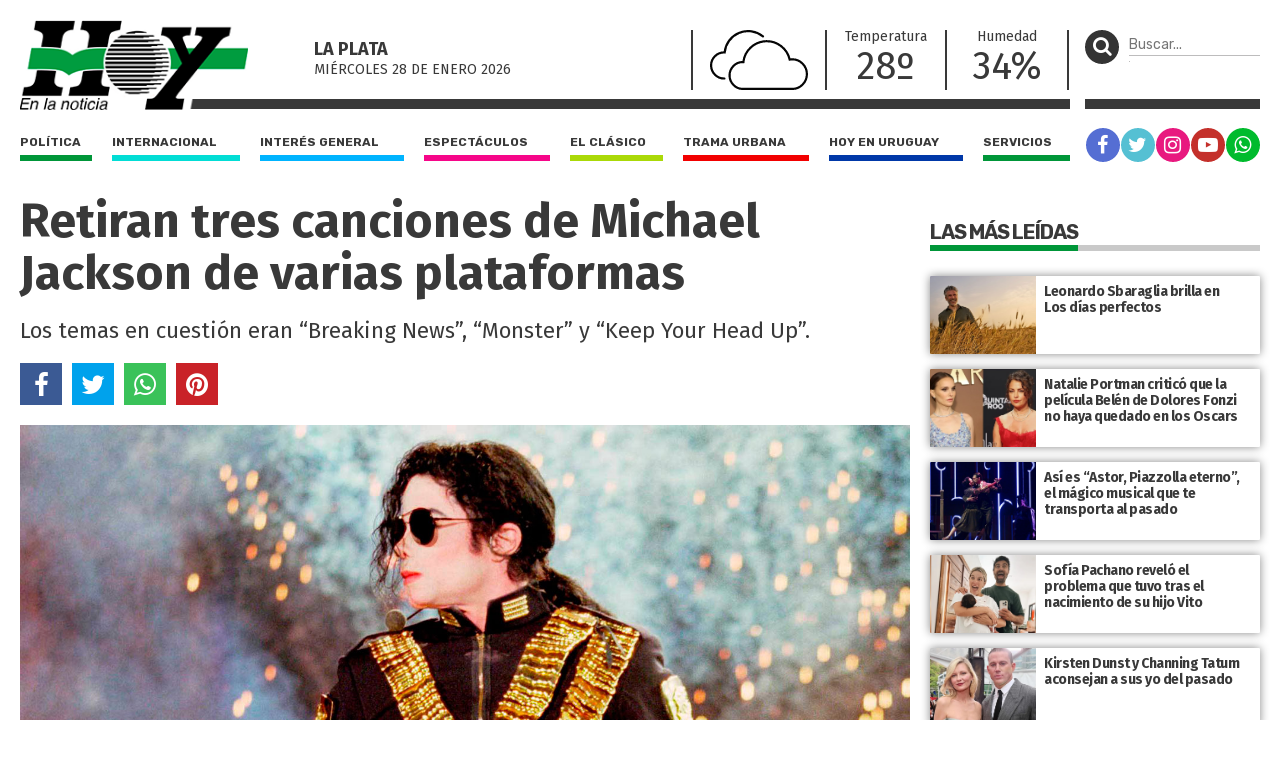

--- FILE ---
content_type: text/html; charset=UTF-8
request_url: https://diariohoy.net/espectaculos/retiran-tres-canciones-de-michael-jackson-de-varias-plataformas-203084
body_size: 8542
content:
<!doctype html>
<html lang="es">
<head>
	<meta charset="utf-8" />

	<title>Retiran tres canciones de Michael Jackson de varias plataformas - Diario Hoy En la noticia</title>
	<meta name="description" content="Los temas en cuestión eran “Breaking News”, “Monster” y “Keep Your Head Up”.

" />
	<meta name="robots" content="index" />

  	<meta name="viewport" content="width=device-width, user-scalable=no, initial-scale=1.0, maximum-scale=1.0, minimum-scale=1.0" />

	<meta property="og:title" content="Retiran tres canciones de Michael Jackson de varias plataformas - Diario Hoy En la noticia" />
	<meta property="og:url" content="https://diariohoy.net/espectaculos/retiran-tres-canciones-de-michael-jackson-de-varias-plataformas-203084" />
	<meta property="og:image" content="https://diariohoynet.nyc3.cdn.digitaloceanspaces.com/adjuntos/galerias/000/300/0000300773.jpg" />
	<meta property="og:description" content="Los temas en cuestión eran “Breaking News”, “Monster” y “Keep Your Head Up”.

" />
	<meta property="og:type" content="article">
	<meta property="fb:app_id" content="383454725064757"/>

	<meta name="twitter:card" content="summary_large_image">
	<meta name="twitter:site" content="@diariohoynet">
	<meta name="twitter:title" content="Retiran tres canciones de Michael Jackson de varias plataformas - Diario Hoy En la noticia">
	<meta name="twitter:text:description" content="Los temas en cuestión eran “Breaking News”, “Monster” y “Keep Your Head Up”.

">
	<meta name="twitter:creator" content="@diariohoynet">
	<meta name="twitter:image" content="https://diariohoynet.nyc3.cdn.digitaloceanspaces.com/adjuntos/galerias/000/300/0000300773.jpg">
	<meta name="twitter:domain" content="diariohoy.net">
	
	<link rel="canonical" href="https://diariohoy.net/espectaculos/retiran-tres-canciones-de-michael-jackson-de-varias-plataformas-203084" />
	<link rel="amphtml" href="https://diariohoy.net/espectaculos/retiran-tres-canciones-de-michael-jackson-de-varias-plataformas-203084/amp" >
	<link rel="shortcut icon" href="https://diariohoy.net/favicon.ico" type="image/x-icon" />
    <link rel="stylesheet" href="//cdnjs.cloudflare.com/ajax/libs/font-awesome/4.7.0/css/font-awesome.min.css" />
	<link rel="stylesheet" href="//fonts.googleapis.com/css?family=Fira+Sans:200,400,700|Rubik:400,700" />
    <link rel="stylesheet" href="https://diariohoy.net/assets/css/grilla.css?ver=11" />
    <link rel="stylesheet" href="https://diariohoy.net/assets/css/styles.css?ver=142" />
	
	<script>URL_FRONTEND = 'https://diariohoy.net/';</script>

	<script src="https://cdnjs.cloudflare.com/ajax/libs/jquery/3.6.0/jquery.min.js" integrity="sha512-894YE6QWD5I59HgZOGReFYm4dnWc1Qt5NtvYSaNcOP+u1T9qYdvdihz0PPSiiqn/+/3e7Jo4EaG7TubfWGUrMQ==" crossorigin="anonymous" referrerpolicy="no-referrer"></script>
	<script src="https://diariohoy.net/assets/js/functions.js?ver=11"></script>
	<script type="application/ld+json">{ "@context":"http://schema.org", "@type":"NewsArticle", "headline":"Retiran tres canciones de Michael Jackson de varias plataformas", "url":"https://diariohoy.net/espectaculos/retiran-tres-canciones-de-michael-jackson-de-varias-plataformas-203084", "dateCreated":"2022-07-05T22:25:00", "dateModified":"2022-07-05T22:25:00", "articleSection":"Espectáculos", "keywords":"", "datePublished":"2022-07-05T22:25:00", "publisher":{ "@type":"Organization", "name":"Diario Hoy", "logo":{ "@type":"ImageObject", "url":"https://diariohoy.net/asssets/grafica/logo.png", "width":246, "height":97 } }, "mainEntityOfPage":{ "@type":"WebPage", "@id":"https://diariohoy.net/espectaculos/retiran-tres-canciones-de-michael-jackson-de-varias-plataformas-203084" }, "creator":{ "@type":"Organization", "name":"Diario Hoy" }, "author":{ "@type":"Organization", "name":"Diario Hoy" }, "image":"https://diariohoynet.nyc3.cdn.digitaloceanspaces.com/adjuntos/galerias/000/300/0000300773.jpg" }</script>
	
	

	<!-- Google Tag Manager -->
<script>(function(w,d,s,l,i){w[l]=w[l]||[];w[l].push({'gtm.start':
new Date().getTime(),event:'gtm.js'});var f=d.getElementsByTagName(s)[0],
j=d.createElement(s),dl=l!='dataLayer'?'&l='+l:'';j.async=true;j.src=
'https://www.googletagmanager.com/gtm.js?id='+i+dl;f.parentNode.insertBefore(j,f);
})(window,document,'script','dataLayer','GTM-NNCK35H');</script>
<!-- End Google Tag Manager -->
<!-- Global site tag (gtag.js) - Google Analytics -->
<script async src="https://www.googletagmanager.com/gtag/js?id=UA-35981994-1"></script>
<script>
  window.dataLayer = window.dataLayer || [];
  function gtag(){dataLayer.push(arguments);}
  gtag('js', new Date());

  gtag('config', 'UA-35981994-1');
</script>

</head>
<body class="nota">

	<!-- Google Tag Manager (noscript) -->
<noscript><iframe src="https://www.googletagmanager.com/ns.html?id=GTM-NNCK35H"
height="0" width="0" style="display:none;visibility:hidden"></iframe></noscript>
<!-- End Google Tag Manager (noscript) -->

	<div class="wrapper">

		<div class="main1 section group">

			<div class="divwrapper">

				<div class="region_1">

					
<header>

	<div class="obj_header">

		<div class="floatheader hide880"></div>

		<div class="header_mobile show880">

			<div class="header_mobile_top">
				
				<a href="javascript:$('.header_mobile_menu').slideToggle();" class="menuleft"><i class="fa fa-bars" aria-hidden="true"></i></a>
				
				<a href="https://diariohoy.net/" title="Diario Hoy" class="a_logo"></a>

				<button class="menuright" type="button" onclick="$('.header_mobile_buscador').slideToggle();"><p><i class="fa fa-search" aria-hidden="true"></i></p></button>

			</div>

			<div class="header_mobile_menu">

				<nav class="secciones">
					<ul>
						<li class="politica"><a href="https://diariohoy.net/politica">Política</a></li>
						<li class="internacional"><a href="https://diariohoy.net/internacional">Internacional</a></li>
						<li class="interes-general"><a href="https://diariohoy.net/interes-general">Interés general</a></li>
						<li class="espectaculos"><a href="https://diariohoy.net/espectaculos">Espectáculos</a></li>
						<li class="el-clasico"><a href="https://diariohoy.net/el-clasico">El clásico</a></li>
						<li class="trama-urbana"><a href="https://diariohoy.net/trama-urbana">Trama urbana</a></li>
						<li class="hoy-en-uruguay"><a href="https://diariohoy.net/uruguay">Hoy en Uruguay</a></li>
						<li class="servicios"><a href="https://diariohoy.net/servicios">Servicios</a></li>
					</ul>
				</nav>

				<div class="clear"></div>

				<nav class="redes">
					<a href="https://facebook.com/diariohoylp" target="_blank" rel="noopener noreferrer" class="red fb"><i class="fa fa-facebook" aria-hidden="true"></i></a>
					<a href="https://twitter.com/diariohoynet" target="_blank" rel="noopener noreferrer" class="red tw"><i class="fa fa-twitter" aria-hidden="true"></i></a>
					<a href="https://instagram.com/diariohoylaplata/" target="_blank" rel="noopener noreferrer" class="red ig"><i class="fa fa-instagram" aria-hidden="true"></i></a>
					<a href="https://youtube.com/channel/UCKHAOgONtSewDKc2Tqg1XFg" target="_blank" rel="noopener noreferrer" class="red yt"><i class="fa fa-youtube-play" aria-hidden="true"></i></a>
					<a href="https://wa.me/542216252892" target="_blank" rel="noopener noreferrer" class="red wa"><i class="fa fa-whatsapp" aria-hidden="true"></i></a>
				</nav>

			</div>

			<div class="header_mobile_buscador">

				<form method="get" action="https://diariohoy.net/busqueda" onsubmit="return validar_busqueda(event,this);">
					<input type="text" placeholder="Buscar..." />
					<button type="submit"><i class="fa fa-search" aria-hidden="true"></i></button>
				</form>

			</div>
			
		</div>

		
		<div class="headertop hide880">

			<a href="https://diariohoy.net/"><img src="https://diariohoy.net/assets/grafica/logo.png?f" alt="Diario Hoy" class="logo" /></a>

			<div class="content">

				<section class="fecha">
					<h4>La Plata</h4>
					<h5>miércoles 28 DE enero<span class="hide980"> 2026</span></h5>

				</section>
				<section class="clima" style="background-image: url(https://diariohoy.net/assets/grafica/clima/04.svg);">
					<p><strong>T:</strong> 28º</p>
					<p><strong>H:</strong> 34%</p>
				</section>
				<section class="temperatura dobleborde hide1080">
					<h4>Temperatura</h4>
					<p>28º</p>
				</section>
				<section class="temperatura hide1080">
					<h4>Humedad</h4>
					<p>34%</p>
				</section>
				
				<section class="redes_top dobleborde">
					<nav class="redes">
						<ul>
							<li><a href="https://facebook.com/diariohoylp" target="_blank" rel="noopener noreferrer" class="red fb"><i class="fa fa-facebook" aria-hidden="true"></i></a></li>
							<li><a href="https://twitter.com/diariohoynet" target="_blank" rel="noopener noreferrer" class="red tw"><i class="fa fa-twitter" aria-hidden="true"></i></a></li>
							<li><a href="https://instagram.com/diariohoylaplata/" target="_blank" rel="noopener noreferrer" class="red ig"><i class="fa fa-instagram" aria-hidden="true"></i></a></li>
							<li><a href="https://www.youtube.com/channel/UCKHAOgONtSewDKc2Tqg1XFg" target="_blank" rel="noopener noreferrer" class="red yt"><i class="fa fa-youtube-play" aria-hidden="true"></i></a></li>
							<li><a href="https://wa.me/542216252892" target="_blank" rel="noopener noreferrer" class="red wa"><i class="fa fa-whatsapp" aria-hidden="true"></i></a></li>
						</ul>
					</nav>
				</section>

			</div>

			

		</div>
		

		<div class="headertopside hide1080">
			<button><p><i class="fa fa-search" aria-hidden="true"></i></p></button>
			<form method="get" action="https://diariohoy.net/busqueda" onsubmit="return validar_busqueda(event,this);">
				<input type="text" placeholder="Buscar..." /><input type="submit" style="height: 1px; width: 1px;">
			</form>
		</div>

		<div class="clear"></div>
		
		<div class="headerbottomplace hide880">
			<div class="headerbottombar">
				<div class="headerbottom">
					<nav class="secciones">
						<ul>
							<li class="politica"><a href="https://diariohoy.net/politica">Política</a></li>
							<li class="internacional"><a href="https://diariohoy.net/internacional">Internacional</a></li>
							<li class="interes-general"><a href="https://diariohoy.net/interes-general">Interés general</a></li>
							<li class="espectaculos"><a href="https://diariohoy.net/espectaculos">Espectáculos</a></li>
							<li class="el-clasico"><a href="https://diariohoy.net/el-clasico">El clásico</a></li>
							<li class="trama-urbana"><a href="https://diariohoy.net/trama-urbana">Trama urbana</a></li>
							<li class="hoy-en-uruguay"><a href="https://diariohoy.net/uruguay">Hoy en Uruguay</a></li>
							<li class="servicios"><a href="https://diariohoy.net/servicios">Servicios</a></li>
						</ul>
					</nav>
				</div>

				<div class="headerbottomside hide1080">
					<nav class="redes">
						<ul>
							<li><a href="https://facebook.com/diariohoylp" target="_blank" rel="noopener noreferrer" class="red fb"><i class="fa fa-facebook" aria-hidden="true"></i></a></li>
							<li><a href="https://twitter.com/diariohoynet" target="_blank" rel="noopener noreferrer" class="red tw"><i class="fa fa-twitter" aria-hidden="true"></i></a></li>
							<li><a href="https://instagram.com/diariohoylaplata/" target="_blank" rel="noopener noreferrer" class="red ig"><i class="fa fa-instagram" aria-hidden="true"></i></a></li>
							<li><a href="https://youtube.com/channel/UCKHAOgONtSewDKc2Tqg1XFg" target="_blank" rel="noopener noreferrer" class="red yt"><i class="fa fa-youtube-play" aria-hidden="true"></i></a></li>
							<li><a href="https://diariohoy.net/n38084" class="red wa"><i class="fa fa-whatsapp" aria-hidden="true"></i></a></li>


						</ul>
					</nav>
				</div>

				<div class="clear"></div>

			</div>
		</div>

		<div class="clear"></div>

	</div>

</header>


				</div><!-- FIN REGION 1 -->

				<div class="clear"></div>

				<div class="region_4">

					



<script src="https://cdnjs.cloudflare.com/ajax/libs/bxslider/4.2.15/jquery.bxslider.min.js" integrity="sha512-p55Bpm5gf7tvTsmkwyszUe4oVMwxJMoff7Jq3J/oHaBk+tNQvDKNz9/gLxn9vyCjgd6SAoqLnL13fnuZzCYAUA==" crossorigin="anonymous" referrerpolicy="no-referrer"></script>

<script>
$(document).ready(function() {

	if( $('.bxslider li').length > 1 )
	{
		$('.notadetalle .slider .ps-prev').show();
		$('.notadetalle .slider .ps-next').show();

		$('.bxslider').bxSlider({
			nextSelector: '.ps-next',
			prevSelector: '.ps-prev',
			nextText: '',
			prevText: '',
			pager: false,
			adaptiveHeight: true,
			captions: true,

			onSliderLoad: function(){ 
				url = $(".bxslider iframe").eq(0).attr('src');
				url += '&autoplay=1';
				$(".bxslider iframe").eq(0).attr('src',url);
			}
		});

	}

    

});
</script>

<article class="notadetalle">

	

	<h1>Retiran tres canciones de Michael Jackson de varias plataformas</h1>
    
    <p class="copete">Los temas en cuestión eran “Breaking News”, “Monster” y “Keep Your Head Up”.

</p>

	<div class="shares shares_bottom">
		<a href="javascript:share_fb('https://diariohoy.net/n203084','Retiran tres canciones de Michael Jackson de varias plataformas');void(0);" class="sh 	fb"><i class="fa fa-facebook" aria-hidden="true"></i></a>
		<a href="javascript:share_tw('https://diariohoy.net/n203084','Retiran tres canciones de Michael Jackson de varias plataformas');void(0);" class="sh 	tw"><i class="fa fa-twitter" aria-hidden="true"></i></a>
		<a href="javascript:share_wa('https://diariohoy.net/n203084','Retiran tres canciones de Michael Jackson de varias plataformas');void(0);" class="sh 	wa"><i class="fa fa-whatsapp" aria-hidden="true"></i></a>
		<a href="javascript:share_pi('https://diariohoy.net/n203084','Retiran tres canciones de Michael Jackson de varias plataformas','https%3A%2F%2Fdiariohoynet.nyc3.cdn.digitaloceanspaces.com%2Fadjuntos%2Fgalerias%2F000%2F300%2F0000300773.jpg');void(0);" class="sh 	pi"><i class="fa fa-pinterest" aria-hidden="true"></i></a>
	</div>

	<div class="slider">
		<span class="ps-prev"></span>
        <span class="ps-next"></span>
	

    <ul class="bxslider">
    	
    	
    	<li>
    		<img src="https://diariohoynet.nyc3.cdn.digitaloceanspaces.com/adjuntos/galerias/000/300/0000300773.jpg" title="">
    	</li>
    	
    </ul>
    </div>

    <div class="clear"></div>

    <div class="cols2">
	
		<aside>
			
			<h2>Espectáculos</h2>

			
			<div class="fecha">05/07/2022 - 22:25hs</div>
			

			<div class="clear"></div>

		</aside>

		<div class="cuerpo">
			<p>Luego de la muerte del Rey del Pop en 2009, los fans del cantante pop pudieron disfrutar de “Michael”, un compilado de canciones inéditas lanzado por Sony Music en el año 2010.</p>
<p>El álbum tuvo una gran repercusión pero también generó polémica, porque los seguidores del artista insistían en que había tres canciones que no eran cantadas realmente por Jackson. </p>
<p>Las canciones en cuestión eran “Breaking News”, “Monster” y “Keep Your Head Up” y ahora han sido removidos de diversas plataformas de streaming.</p>
<p>Stereogum, un sitio especializado, reportó que la historia indica que Jackson grabó esas canciones con Edward Cascio y James Porte en 2007.</p>
<p>Sin embargo, los fans creen que la voz pertenece al cantante Jason Malachi e incluso la familia de Jackson mostró ciertas dudas sobre la autenticidad de esos tracks.</p>
<p>Es más, se dice que el propio Malachi admitió ser el cantante en un posteo de Facebook que luego fue eliminado y catalogado de “falso”.</p>
<p>Ahora, varios años después, se ha reportado que Sony eliminó dichas canciones de plataformas como YouTube, Spotify y Apple Music.</p>
			
			<script>
			$(document).ready(function() {
				/* find all iframes with ids starting with "tweet_" */
				$(".twitter-container iframe").on("load", function() {
					console.log('this.id',this.id);
					this.contentWindow.postMessage({ element: this.id, query: "height" },
						"https://twitframe.com");
				});
			});
			
			/* listen for the return message once the tweet has been loaded */
			$(window).bind("message", function(e) {
				var oe = e.originalEvent;

				if (oe.origin != "https://twitframe.com")
					return;

				console.log('oe.data',oe.data);
				
				if (oe.data.height && oe.data.element.match(/^tweet_/))
					$("#" + oe.data.element).css("height", parseInt(oe.data.height) + "px");
			});
			</script>

			

            
			<div class="tags_bottom">
				<div class="tags">
					<a href="../tag/michael-jackson" title="Notas con tag Michael Jackson">Michael Jackson</a><a href="../tag/canciones" title="Notas con tag canciones">canciones</a><a href="../tag/streaming" title="Notas con tag streaming">streaming</a><a href="../tag/polemica" title="Notas con tag polémica">polémica</a>
				</div>
				<div class="clear"></div>
			</div>
			
			
			
		</div>

		<div class="clear"></div>

	</div>

</article>

<!-- fin objeto --><div class="obj_banner ">

</div><div class="obj_banner ">
<div class="banner"><script async src="https://pagead2.googlesyndication.com/pagead/js/adsbygoogle.js?client=ca-pub-0322179960496443"
     crossorigin="anonymous"></script>
<!-- Bajo nota -->
<ins class="adsbygoogle"
     style="display:block"
     data-ad-client="ca-pub-0322179960496443"
     data-ad-slot="8783621340"
     data-ad-format="auto"
     data-full-width-responsive="true"></ins>
<script>
     (adsbygoogle = window.adsbygoogle || []).push({});
</script></div><div class="clear"></div>
</div>

<section class="seccionlistadohome heightfix">
	
	<h3 class="title"><span>Noticias Relacionadas</span></h3>

	<div class="lista section group">
		
		
		<article class="shadow espectaculos">
			
			<a href="https://diariohoy.net/espectaculos/retiran-tres-canciones-de-michael-jackson-de-varias-plataformas-203084" title="Retiran tres canciones de Michael Jackson de varias plataformas">
			
				<div class="media-container" style="">
					<img loading='lazy' src='https://diariohoynet.nyc3.cdn.digitaloceanspaces.com/adjuntos/galerias/000/300/0000300772.jpg' alt='jackson' class=''   />
				</div>
		

				<div class="info">
					<h2>Retiran tres canciones de Michael Jackson de varias plataformas</h2>
					<p>Los temas en cuestión eran “Breaking News”, “Monster” y “Keep Your Head Up”.</p>
					<span class="volanta"></span>
				</div>


			</a>


			<div class="share_block">
				<a href="javascript:void(0);" class="share"><i class="fa fa-share" aria-hidden="true"></i></a>
				<div class="share_block_content">
					<div class="share_block_content_inside">
						<a href="javascript:share_fb('https://diariohoy.net/n203084','Retiran tres canciones de Michael Jackson de varias plataformas');void(0);" class="fb"><i class="fa fa-facebook" aria-hidden="true"></i></a>
						<a href="javascript:share_tw('https://diariohoy.net/n203084','Retiran tres canciones de Michael Jackson de varias plataformas');void(0);" class="tw"><i class="fa fa-twitter" aria-hidden="true"></i></a>
						<a href="javascript:share_wa('https://diariohoy.net/n203084','Retiran tres canciones de Michael Jackson de varias plataformas');void(0);" class="wa"><i class="fa fa-whatsapp" aria-hidden="true"></i></a>
					</div>
				</div>
			</div>
		</article>
		
		<article class="shadow espectaculos">
			
			<a href="https://diariohoy.net/espectaculos/chris-evans-y-emily-blunt-juntos-en-pain-hustlers-203058" title="Chris Evans y Emily Blunt juntos en &quot;Pain Hustlers&quot;">
			
				<div class="media-container" style="">
					<img loading='lazy' src='https://diariohoynet.nyc3.cdn.digitaloceanspaces.com/adjuntos/galerias/000/489/0000489900.jpg' alt='Chris Evans y Emily Blunt' class=''   />
				</div>
		

				<div class="info">
					<h2>Chris Evans y Emily Blunt juntos en "Pain Hustlers"</h2>
					<p>El inicio del rodaje de la película está programado para fines de agosto.</p>
					<span class="volanta">Netflix</span>
				</div>


			</a>


			<div class="share_block">
				<a href="javascript:void(0);" class="share"><i class="fa fa-share" aria-hidden="true"></i></a>
				<div class="share_block_content">
					<div class="share_block_content_inside">
						<a href="javascript:share_fb('https://diariohoy.net/n203058','Chris Evans y Emily Blunt juntos en &quot;Pain Hustlers&quot;');void(0);" class="fb"><i class="fa fa-facebook" aria-hidden="true"></i></a>
						<a href="javascript:share_tw('https://diariohoy.net/n203058','Chris Evans y Emily Blunt juntos en &quot;Pain Hustlers&quot;');void(0);" class="tw"><i class="fa fa-twitter" aria-hidden="true"></i></a>
						<a href="javascript:share_wa('https://diariohoy.net/n203058','Chris Evans y Emily Blunt juntos en &quot;Pain Hustlers&quot;');void(0);" class="wa"><i class="fa fa-whatsapp" aria-hidden="true"></i></a>
					</div>
				</div>
			</div>
		</article>
		
		<article class="shadow espectaculos">
			
			<a href="https://diariohoy.net/espectaculos/tinelli-se-prepara-para-su-vuelta-a-la-television-con-figuras-internacionales-203055" title="Tinelli se prepara para su vuelta a la televisión con figuras internacionales">
			
				<div class="media-container" style="">
					<img loading='lazy' src='https://diariohoynet.nyc3.cdn.digitaloceanspaces.com/adjuntos/galerias/000/489/0000489860.jpg' alt='tinelli' class=''   />
				</div>
		

				<div class="info">
					<h2>Tinelli se prepara para su vuelta a la televisión con figuras internacionales</h2>
					<p>A fin de mes estrenará su nuevo programa "Canta conmigo".</p>
					<span class="volanta"></span>
				</div>


			</a>


			<div class="share_block">
				<a href="javascript:void(0);" class="share"><i class="fa fa-share" aria-hidden="true"></i></a>
				<div class="share_block_content">
					<div class="share_block_content_inside">
						<a href="javascript:share_fb('https://diariohoy.net/n203055','Tinelli se prepara para su vuelta a la televisión con figuras internacionales');void(0);" class="fb"><i class="fa fa-facebook" aria-hidden="true"></i></a>
						<a href="javascript:share_tw('https://diariohoy.net/n203055','Tinelli se prepara para su vuelta a la televisión con figuras internacionales');void(0);" class="tw"><i class="fa fa-twitter" aria-hidden="true"></i></a>
						<a href="javascript:share_wa('https://diariohoy.net/n203055','Tinelli se prepara para su vuelta a la televisión con figuras internacionales');void(0);" class="wa"><i class="fa fa-whatsapp" aria-hidden="true"></i></a>
					</div>
				</div>
			</div>
		</article>
		
		<article class="shadow espectaculos">
			
			<a href="https://diariohoy.net/espectaculos/a-los-90-anos-fallecio-el-emblematico-cacho-fontana-203040" title="A los 90 años, falleció el emblemático Cacho Fontana">
			
				<div class="media-container" style="">
					<img loading='lazy' src='https://diariohoynet.nyc3.cdn.digitaloceanspaces.com/adjuntos/galerias/000/397/0000397033.jpg' alt='cacho fontana' class=''   />
				</div>
		

				<div class="info">
					<h2>A los 90 años, falleció el emblemático Cacho Fontana</h2>
					<p>El histórico locutor argentino murió a días de haber perdido a su ex esposa y madre de sus hijas, Liliana Caldini.</p>
					<span class="volanta"></span>
				</div>


			</a>


			<div class="share_block">
				<a href="javascript:void(0);" class="share"><i class="fa fa-share" aria-hidden="true"></i></a>
				<div class="share_block_content">
					<div class="share_block_content_inside">
						<a href="javascript:share_fb('https://diariohoy.net/n203040','A los 90 años, falleció el emblemático Cacho Fontana');void(0);" class="fb"><i class="fa fa-facebook" aria-hidden="true"></i></a>
						<a href="javascript:share_tw('https://diariohoy.net/n203040','A los 90 años, falleció el emblemático Cacho Fontana');void(0);" class="tw"><i class="fa fa-twitter" aria-hidden="true"></i></a>
						<a href="javascript:share_wa('https://diariohoy.net/n203040','A los 90 años, falleció el emblemático Cacho Fontana');void(0);" class="wa"><i class="fa fa-whatsapp" aria-hidden="true"></i></a>
					</div>
				</div>
			</div>
		</article>
		
		<article class="shadow espectaculos">
			
			<a href="https://diariohoy.net/espectaculos/avionica-recomiendo-mi-musica-porque-no-hay-nada-fingido-202983" title="Aviónica: “Recomiendo mi música porque no hay nada fingido”">
			
				<div class="media-container" style="">
					<img loading='lazy' src='https://diariohoynet.nyc3.cdn.digitaloceanspaces.com/adjuntos/galerias/000/489/0000489729.jpg' alt='S9A_' class=''   />
				</div>
		

				<div class="info">
					<h2>Aviónica: “Recomiendo mi música porque no hay nada fingido”</h2>
					<p>En diálogo con diario Hoy, el cantante de la formación reflexiona sobre los modos de producción imperantes en el proyecto. Además, presentó el single nuevo en su haber.</p>
					<span class="volanta">ENTREVISTA</span>
				</div>


			</a>


			<div class="share_block">
				<a href="javascript:void(0);" class="share"><i class="fa fa-share" aria-hidden="true"></i></a>
				<div class="share_block_content">
					<div class="share_block_content_inside">
						<a href="javascript:share_fb('https://diariohoy.net/n202983','Aviónica: “Recomiendo mi música porque no hay nada fingido”');void(0);" class="fb"><i class="fa fa-facebook" aria-hidden="true"></i></a>
						<a href="javascript:share_tw('https://diariohoy.net/n202983','Aviónica: “Recomiendo mi música porque no hay nada fingido”');void(0);" class="tw"><i class="fa fa-twitter" aria-hidden="true"></i></a>
						<a href="javascript:share_wa('https://diariohoy.net/n202983','Aviónica: “Recomiendo mi música porque no hay nada fingido”');void(0);" class="wa"><i class="fa fa-whatsapp" aria-hidden="true"></i></a>
					</div>
				</div>
			</div>
		</article>
		
		<article class="shadow espectaculos">
			
			<a href="https://diariohoy.net/espectaculos/llego-una-nueva-edicion-de-cine-versatil-202985" title="Llegó una nueva edición de Cine Versátil">
			
				<div class="media-container" style="">
					<img loading='lazy' src='https://diariohoynet.nyc3.cdn.digitaloceanspaces.com/adjuntos/galerias/000/489/0000489737.jpg' alt='S11C_' class=''   />
				</div>
		

				<div class="info">
					<h2>Llegó una nueva edición de Cine Versátil</h2>
					<p>El  festival que apuesta a la diversidad y los vínculos.</p>
					<span class="volanta"></span>
				</div>


			</a>


			<div class="share_block">
				<a href="javascript:void(0);" class="share"><i class="fa fa-share" aria-hidden="true"></i></a>
				<div class="share_block_content">
					<div class="share_block_content_inside">
						<a href="javascript:share_fb('https://diariohoy.net/n202985','Llegó una nueva edición de Cine Versátil');void(0);" class="fb"><i class="fa fa-facebook" aria-hidden="true"></i></a>
						<a href="javascript:share_tw('https://diariohoy.net/n202985','Llegó una nueva edición de Cine Versátil');void(0);" class="tw"><i class="fa fa-twitter" aria-hidden="true"></i></a>
						<a href="javascript:share_wa('https://diariohoy.net/n202985','Llegó una nueva edición de Cine Versátil');void(0);" class="wa"><i class="fa fa-whatsapp" aria-hidden="true"></i></a>
					</div>
				</div>
			</div>
		</article>
		
		<article class="shadow espectaculos">
			
			<a href="https://diariohoy.net/espectaculos/feli-colina-en-mi-adn-esta-la-argentina-y-latinoamerica-202986" title="Feli Colina: “En mi ADN está la Argentina y Latinoamérica”">
			
				<div class="media-container" style="">
					<img loading='lazy' src='https://diariohoynet.nyc3.cdn.digitaloceanspaces.com/adjuntos/galerias/000/489/0000489735.jpg' alt='S11B_' class=''   />
				</div>
		

				<div class="info">
					<h2>Feli Colina: “En mi ADN está la Argentina y Latinoamérica”</h2>
					<p>La cantante se presentará en vivo este jueves en Niceto Club.</p>
					<span class="volanta"></span>
				</div>


			</a>


			<div class="share_block">
				<a href="javascript:void(0);" class="share"><i class="fa fa-share" aria-hidden="true"></i></a>
				<div class="share_block_content">
					<div class="share_block_content_inside">
						<a href="javascript:share_fb('https://diariohoy.net/n202986','Feli Colina: “En mi ADN está la Argentina y Latinoamérica”');void(0);" class="fb"><i class="fa fa-facebook" aria-hidden="true"></i></a>
						<a href="javascript:share_tw('https://diariohoy.net/n202986','Feli Colina: “En mi ADN está la Argentina y Latinoamérica”');void(0);" class="tw"><i class="fa fa-twitter" aria-hidden="true"></i></a>
						<a href="javascript:share_wa('https://diariohoy.net/n202986','Feli Colina: “En mi ADN está la Argentina y Latinoamérica”');void(0);" class="wa"><i class="fa fa-whatsapp" aria-hidden="true"></i></a>
					</div>
				</div>
			</div>
		</article>
		
		<article class="shadow espectaculos">
			
			<a href="https://diariohoy.net/espectaculos/diego-luna-cada-vez-nos-cuesta-mas-trabajo-escucharnos-202988" title="Diego Luna: “Cada vez nos cuesta más trabajo escucharnos”">
			
				<div class="media-container" style="">
					<img loading='lazy' src='https://diariohoynet.nyc3.cdn.digitaloceanspaces.com/adjuntos/galerias/000/489/0000489731.jpg' alt='S10A_' class=''   />
				</div>
		

				<div class="info">
					<h2>Diego Luna: “Cada vez nos cuesta más trabajo escucharnos”</h2>
					<p>El multifacético artista mexicano se sube a los escenarios en España, estrena nueva temporada de su programa y se apresta a presentar su serie Andor en plataformas digitales.</p>
					<span class="volanta">ENTREVISTA EXCLUSIVA</span>
				</div>


			</a>


			<div class="share_block">
				<a href="javascript:void(0);" class="share"><i class="fa fa-share" aria-hidden="true"></i></a>
				<div class="share_block_content">
					<div class="share_block_content_inside">
						<a href="javascript:share_fb('https://diariohoy.net/n202988','Diego Luna: “Cada vez nos cuesta más trabajo escucharnos”');void(0);" class="fb"><i class="fa fa-facebook" aria-hidden="true"></i></a>
						<a href="javascript:share_tw('https://diariohoy.net/n202988','Diego Luna: “Cada vez nos cuesta más trabajo escucharnos”');void(0);" class="tw"><i class="fa fa-twitter" aria-hidden="true"></i></a>
						<a href="javascript:share_wa('https://diariohoy.net/n202988','Diego Luna: “Cada vez nos cuesta más trabajo escucharnos”');void(0);" class="wa"><i class="fa fa-whatsapp" aria-hidden="true"></i></a>
					</div>
				</div>
			</div>
		</article>
		
		<article class="shadow espectaculos">
			
			<a href="https://diariohoy.net/espectaculos/beyonce-presento-su-nuevo-album-renaissance-202984" title="Beyoncé presentó su nuevo álbum “renaissance”">
			
				<div class="media-container" style="">
					<img loading='lazy' src='https://diariohoynet.nyc3.cdn.digitaloceanspaces.com/adjuntos/galerias/000/175/0000175229.jpg' alt='Beyonce' class=''   />
				</div>
		

				<div class="info">
					<h2>Beyoncé presentó su nuevo álbum “renaissance”</h2>
					<p>La ícono del pop dio detalles sobre el proceso creativo que rodea al álbum.</p>
					<span class="volanta"></span>
				</div>


			</a>


			<div class="share_block">
				<a href="javascript:void(0);" class="share"><i class="fa fa-share" aria-hidden="true"></i></a>
				<div class="share_block_content">
					<div class="share_block_content_inside">
						<a href="javascript:share_fb('https://diariohoy.net/n202984','Beyoncé presentó su nuevo álbum “renaissance”');void(0);" class="fb"><i class="fa fa-facebook" aria-hidden="true"></i></a>
						<a href="javascript:share_tw('https://diariohoy.net/n202984','Beyoncé presentó su nuevo álbum “renaissance”');void(0);" class="tw"><i class="fa fa-twitter" aria-hidden="true"></i></a>
						<a href="javascript:share_wa('https://diariohoy.net/n202984','Beyoncé presentó su nuevo álbum “renaissance”');void(0);" class="wa"><i class="fa fa-whatsapp" aria-hidden="true"></i></a>
					</div>
				</div>
			</div>
		</article>
		
		

		<div class="clear"></div>

	</div>

</section><div class="obj_banner ">
<div class="banner"><script async src="https://pagead2.googlesyndication.com/pagead/js/adsbygoogle.js?client=ca-pub-0322179960496443"
     crossorigin="anonymous"></script>
<!-- Píe de pagina -->
<ins class="adsbygoogle"
     style="display:block"
     data-ad-client="ca-pub-0322179960496443"
     data-ad-slot="2638699606"
     data-ad-format="auto"
     data-full-width-responsive="true"></ins>
<script>
     (adsbygoogle = window.adsbygoogle || []).push({});
</script></div><div class="clear"></div>
</div>

				</div>

				<div class="region_3">
				
					<aside class="aside1">

						<div class="content">

							

<section class="notaseccionranking ">

	<h3 class="title"><span>Las más leídas</span></h3>
	
	
	
	<article class="shadow">
		<a href="https://diariohoy.net/espectaculos/leonardo-sbaraglia-brilla-en-los-dias-perfectos-279260" title="Leonardo Sbaraglia brilla  en Los días perfectos">
			<div class="imgbox" style="background-image: url('https://diariohoynet.nyc3.cdn.digitaloceanspaces.com/adjuntos/galerias/000/667/0000667844.jpg');">
				<span class="volanta"></span>
			</div>
			<h2>Leonardo Sbaraglia brilla  en Los días perfectos</h2>
		</a>
	</article>

	
	
	
	<article class="shadow">
		<a href="https://diariohoy.net/espectaculos/natalie-portman-critico-que-la-pelicula-belen-de-dolores-fonzi-no-haya-quedado-en-los-oscars-279278" title="Natalie Portman criticó que la película Belén de Dolores Fonzi no haya quedado en los Oscars">
			<div class="imgbox" style="background-image: url('https://diariohoynet.nyc3.cdn.digitaloceanspaces.com/adjuntos/galerias/000/667/0000667940.jpg');">
				<span class="volanta"></span>
			</div>
			<h2>Natalie Portman criticó que la película Belén de Dolores Fonzi no haya quedado en los Oscars</h2>
		</a>
	</article>

	
	
	
	<article class="shadow">
		<a href="https://diariohoy.net/espectaculos/asi-es-astor-piazzolla-eterno-el-magico-musical-que-te-transporta-al-pasado-279277" title="Así es “Astor, Piazzolla eterno”, el mágico musical que te transporta al pasado">
			<div class="imgbox" style="background-image: url('https://diariohoynet.nyc3.cdn.digitaloceanspaces.com/adjuntos/galerias/000/667/0000667936.jpg');">
				<span class="volanta"></span>
			</div>
			<h2>Así es “Astor, Piazzolla eterno”, el mágico musical que te transporta al pasado</h2>
		</a>
	</article>

	
	
	
	<article class="shadow">
		<a href="https://diariohoy.net/espectaculos/sofia-pachano-revelo-el-problema-que-tuvo-tras-el-nacimiento-de-su-hijo-vito-279261" title="Sofía Pachano  reveló el problema que tuvo tras el nacimiento de su hijo Vito">
			<div class="imgbox" style="background-image: url('https://diariohoynet.nyc3.cdn.digitaloceanspaces.com/adjuntos/galerias/000/667/0000667846.jpg');">
				<span class="volanta"></span>
			</div>
			<h2>Sofía Pachano  reveló el problema que tuvo tras el nacimiento de su hijo Vito</h2>
		</a>
	</article>

	
	
	
	<article class="shadow">
		<a href="https://diariohoy.net/espectaculos/kirsten-dunst-y-channing-tatum-aconsejan-a-sus-yo-del-pasado-279226" title="Kirsten Dunst y Channing Tatum aconsejan a sus yo del pasado">
			<div class="imgbox" style="background-image: url('https://diariohoynet.nyc3.cdn.digitaloceanspaces.com/adjuntos/galerias/000/667/0000667731.jpg');">
				<span class="volanta"></span>
			</div>
			<h2>Kirsten Dunst y Channing Tatum aconsejan a sus yo del pasado</h2>
		</a>
	</article>

	
	
	
	<article class="shadow">
		<a href="https://diariohoy.net/espectaculos/tras-las-declaraciones-de-brooklyn-victoria-beckham-numero-1-en-inglaterra-279227" title="Tras las declaraciones de Brooklyn, Victoria Beckham número  1 en Inglaterra">
			<div class="imgbox" style="background-image: url('https://diariohoynet.nyc3.cdn.digitaloceanspaces.com/adjuntos/galerias/000/667/0000667770.jpg');">
				<span class="volanta"></span>
			</div>
			<h2>Tras las declaraciones de Brooklyn, Victoria Beckham número  1 en Inglaterra</h2>
		</a>
	</article>

	
	
	
	<article class="shadow">
		<a href="https://diariohoy.net/espectaculos/vuelve-la-maquina-del-tiempo-279050" title="Vuelve La máquina del tiempo">
			<div class="imgbox" style="background-image: url('https://diariohoynet.nyc3.cdn.digitaloceanspaces.com/adjuntos/galerias/000/667/0000667365.jpg');">
				<span class="volanta"></span>
			</div>
			<h2>Vuelve La máquina del tiempo</h2>
		</a>
	</article>

	
	
	
	<article class="shadow">
		<a href="https://diariohoy.net/espectaculos/robin-wright-no-necesitamos-aislarnos-solo-con-nuestra-gente-incorporemos-todas-las-demas-culturas-279166" title="Robin Wright: “No necesitamos aislarnos solo con nuestra gente, incorporemos todas las demás culturas”">
			<div class="imgbox" style="background-image: url('https://diariohoynet.nyc3.cdn.digitaloceanspaces.com/adjuntos/galerias/000/667/0000667638.jpg');">
				<span class="volanta"></span>
			</div>
			<h2>Robin Wright: “No necesitamos aislarnos solo con nuestra gente, incorporemos todas las demás culturas”</h2>
		</a>
	</article>

	
	
	
	<article class="shadow">
		<a href="https://diariohoy.net/espectaculos/gimena-accardi-seven-kayne-y-agustina-navarro-hablan-de-tilf-279091" title="Gimena Accardi, Seven Kayne y Agustina Navarro hablan de Tilf">
			<div class="imgbox" style="background-image: url('https://diariohoynet.nyc3.cdn.digitaloceanspaces.com/adjuntos/galerias/000/667/0000667444.jpg');">
				<span class="volanta"></span>
			</div>
			<h2>Gimena Accardi, Seven Kayne y Agustina Navarro hablan de Tilf</h2>
		</a>
	</article>

	
	
	
	<article class="shadow">
		<a href="https://diariohoy.net/espectaculos/luciano-caceres-marcelo-michinaux-y-gustavo-hernandez-ibanez-adelantan-el-susurro-279049" title="Luciano Cáceres, Marcelo Michinaux y  Gustavo Hernández Ibáñez adelantan El Susurro">
			<div class="imgbox" style="background-image: url('https://diariohoynet.nyc3.cdn.digitaloceanspaces.com/adjuntos/galerias/000/667/0000667363.jpg');">
				<span class="volanta"></span>
			</div>
			<h2>Luciano Cáceres, Marcelo Michinaux y  Gustavo Hernández Ibáñez adelantan El Susurro</h2>
		</a>
	</article>

	
	

</section><div class="obj_banner ">
<div class="banner"><div id="130623-20"><script src="//ads.themoneytizer.com/s/gen.js?type=20"></script><script src="//ads.themoneytizer.com/s/requestform.js?siteId=130623&formatId=20"></script></div></div><div class="clear"></div>
</div><div class="obj_banner ">
<div class="banner"><script async src="https://pagead2.googlesyndication.com/pagead/js/adsbygoogle.js?client=ca-pub-0322179960496443"
     crossorigin="anonymous"></script>
<!-- Lateral -->
<ins class="adsbygoogle"
     style="display:block"
     data-ad-client="ca-pub-0322179960496443"
     data-ad-slot="3657663697"
     data-ad-format="auto"
     data-full-width-responsive="true"></ins>
<script>
     (adsbygoogle = window.adsbygoogle || []).push({});
</script></div><div class="clear"></div>
</div>

						</div>

					</aside>

				</div><!-- FIN REGION 3 -->


				<!-- CORTE DE GRILLA -->
					
				

				<!-- CORTE DE GRILLA -->
			

			</div> <!-- divwrapper -->

		</div> <!-- main1 -->

		<div class="clear"></div>

		<div class="main2">
			<div class="divwrapper">

				
				
			</div> <!-- divwrapper -->
		</div> <!-- main2 -->


		
		
		
		<div class="main1">
			<div class="divwrapper">
				<div class="region_6">

				<footer>
					
	<div class="buscador">
		<div class="content">
			
			<img src="https://diariohoy.net/assets/grafica/logo_footer.png" alt="" class="logo_footer" />

			<div class="cajita hide580">
				<button><p><i class="fa fa-search" aria-hidden="true"></i></p></button>
				<form method="get" action="https://diariohoy.net/busqueda" onsubmit="return validar_busqueda(event,this);">
					<input type="text" placeholder="Buscar..." name="buscador">
				</form>
			</div>
		</div>
	</div>


	<div class="group section">

		<div class="col1">
			<address>
				<strong>CALLE 32 Nº 426</strong><br/>
				La Plata - BS AS - ARGENTINA
			</address>
			Nº edición: 10162<br/>
			Director: Ing. Marcelo A. Balcedo<br/>
			Registro D.N.D.A. Nº RE-2023-03268144-APN-DNDA_23MJ
		</div>


		<div class="col2 contenido">

			<div class="secciones">
				<h4>SECCIONES</h4>
				<a href="https://diariohoy.net/politica" class="left">POLÍTICA</a>
				<a href="https://diariohoy.net/internacional" class="left">INTERNACIONAL</a>
				<a href="https://diariohoy.net/interes-general" class="left">INTERÉS GENERAL</a>
				<a href="https://diariohoy.net/espectaculos" class="left">ESPECTÁCULOS</a>
				<a href="https://diariohoy.net/el-clasico" class="left">EL CLÁSICO </a>
				<a href="https://diariohoy.net/trama-urbana" class="left">TRAMA URBANA </a>
				<a href="https://diariohoy.net/uruguay" class="left">URUGUAY </a>
				<a href="https://diariohoy.net/servicios" class="left">SERVICIOS</a>
			</div>

			

			<div class="comercial">
				<h4>GERENCIA COMERCIAL</h4>
				<a href="javascript:void(0);">ANUNCIÁ CON NOSOTROS</a>
				<a href="javascript:void(0);">(0221) 435-2384</a>
			</div>

		</div>

		

	</div>


	<div class="derechos">
		© 1996-2026 | Todos los derechos reservados
	</div>

	
</footer>

				</div>
			</div>
		</div>


</div>



<script defer src="https://static.cloudflareinsights.com/beacon.min.js/vcd15cbe7772f49c399c6a5babf22c1241717689176015" integrity="sha512-ZpsOmlRQV6y907TI0dKBHq9Md29nnaEIPlkf84rnaERnq6zvWvPUqr2ft8M1aS28oN72PdrCzSjY4U6VaAw1EQ==" data-cf-beacon='{"version":"2024.11.0","token":"86ee6357b4634940b17e21a07b5f24e3","r":1,"server_timing":{"name":{"cfCacheStatus":true,"cfEdge":true,"cfExtPri":true,"cfL4":true,"cfOrigin":true,"cfSpeedBrain":true},"location_startswith":null}}' crossorigin="anonymous"></script>
</body>
</html>

--- FILE ---
content_type: text/html; charset=utf-8
request_url: https://www.google.com/recaptcha/api2/aframe
body_size: 137
content:
<!DOCTYPE HTML><html><head><meta http-equiv="content-type" content="text/html; charset=UTF-8"></head><body><script nonce="yhPzIL3Wa0Xd78gqUQUwvw">/** Anti-fraud and anti-abuse applications only. See google.com/recaptcha */ try{var clients={'sodar':'https://pagead2.googlesyndication.com/pagead/sodar?'};window.addEventListener("message",function(a){try{if(a.source===window.parent){var b=JSON.parse(a.data);var c=clients[b['id']];if(c){var d=document.createElement('img');d.src=c+b['params']+'&rc='+(localStorage.getItem("rc::a")?sessionStorage.getItem("rc::b"):"");window.document.body.appendChild(d);sessionStorage.setItem("rc::e",parseInt(sessionStorage.getItem("rc::e")||0)+1);localStorage.setItem("rc::h",'1769608395938');}}}catch(b){}});window.parent.postMessage("_grecaptcha_ready", "*");}catch(b){}</script></body></html>